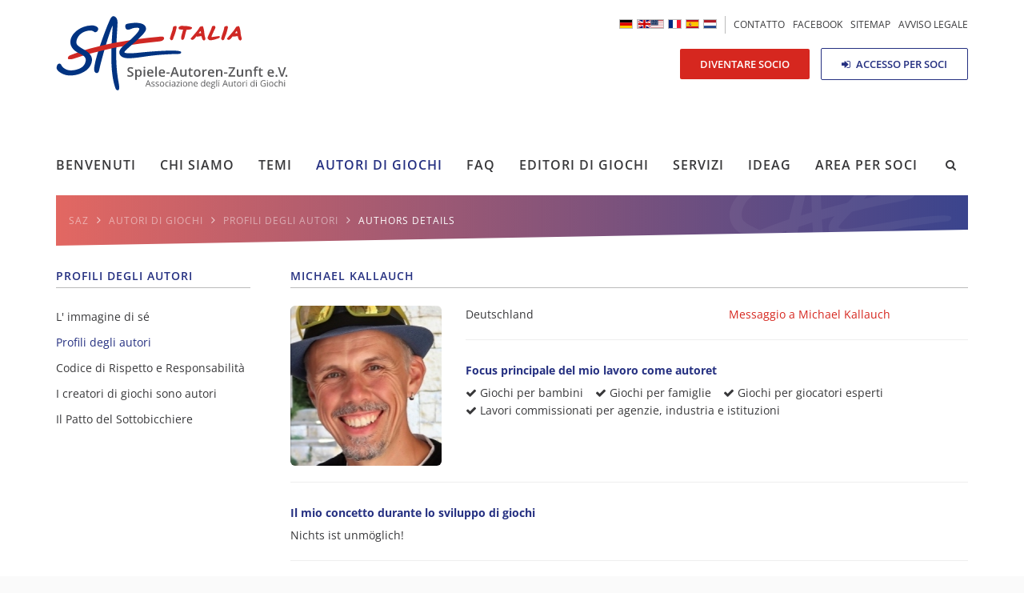

--- FILE ---
content_type: text/html; charset=UTF-8
request_url: https://www.saz-italia.it/authors-details-677.html?member=10129
body_size: 5604
content:
<!DOCTYPE html>
<html lang="it">
<head>
<meta charset="UTF-8">
<title>Authors Details - SAZ</title>
<base href="https://www.saz-italia.it/">
<meta name="robots" content="index,follow">
<meta name="description" content="">
<link rel="icon" type="image/png" href="/files/saz/img/favicon.png" />
<meta name="viewport" content="width=device-width,initial-scale=1.0">
<link rel="stylesheet" href="https://cdnjs.cloudflare.com/ajax/libs/jQuery.mmenu/5.7.8/css/jquery.mmenu.all.css" />
<link rel="stylesheet" href="assets/css/layout.min.css,responsive.min.css,reset.min.css,colorbox.min.css...-46c24ef6.css"><script src="assets/js/jquery.min.js,mootools.min.js-1213e07c.js"></script><link rel="alternate" hreflang="de" href="https://www.spieleautorenzunft.de/autoren-detail.html">
<link rel="alternate" hreflang="x-default" href="https://www.spieleautorenzunft.de/autoren-detail.html">
<link rel="alternate" hreflang="en" href="https://www.spieleautorenzunft.de/authors-details.html">
<link rel="alternate" hreflang="it" href="https://www.saz-italia.it/authors-details-677.html">
<link rel="stylesheet" href="https://cdnjs.cloudflare.com/ajax/libs/Swiper/3.4.2/css/swiper.min.css">
<link rel="stylesheet" href="https://cdnjs.cloudflare.com/ajax/libs/animate.css/3.5.2/animate.min.css" />
<link rel="stylesheet" href="https://cdnjs.cloudflare.com/ajax/libs/jQuery.mmenu/5.7.8/extensions/positioning/jquery.mmenu.positioning.css" />
<link rel="stylesheet" type="text/css" href="https://cdn.datatables.net/v/bs/jq-2.2.4/dt-1.10.13/datatables.min.css"/>
<link rel="stylesheet" href="https://cdnjs.cloudflare.com/ajax/libs/select2/4.0.5/css/select2.min.css" />
<link rel="stylesheet" type="text/css" href="https://cdn.jsdelivr.net/npm/pretty-checkbox@3.0/dist/pretty-checkbox.min.css" />
<style>.mm-menu.mm-offcanvas{display:none}</style>
<!--[if lt IE 9]><script src="assets/html5shiv/js/html5shiv-printshiv.min.js"></script><![endif]-->
</head>
<body id="top" class="mac chrome blink ch131" itemscope itemtype="http://schema.org/WebPage">
<div id="wrapper">
<div class="container">
<header id="header" class="col-lg-12 col-md-12 co-sm-12 col-xs-12" itemscope itemtype="http://schema.org/WPHeader">
<div class="inside row">
<a href="benvenuti.html" class="logo"></a>
<div class="button-wrap hidden-sm hidden-xs">
<a href="diventare-socio.html" class="button medium red pulse">Diventare Socio</a>
<a href="accesso-login.html" class="button medium gray"><i class="fa fa-sign-in" aria-hidden="true"></i> Accesso per soci</a>
</div>
<div id="nav-meta" class="hidden-sm hidden-xs">
<!-- indexer::stop -->
<nav class="mod_customnav hidden-sm hidden-xs block" id="nav-meta">
<a href="authors-details-677.html?member=10129#skipNavigation72" class="invisible">Salta la navigazione</a>
<!-- indexer::stop -->
<nav class="mod_changelanguage block" itemscope="" itemtype="http://schema.org/SiteNavigationElement">
<ul>
<li class="lang-de"><a href="https://www.spieleautorenzunft.de/autoren-detail.html" title="Autoren Detail" class="lang-de" itemprop="url"></a></li>
<li class="lang-en"><a href="https://www.spieleautorenzunft.de/authors-details.html" title="Authors Details" class="lang-en" itemprop="url"></a></li>
<li class="lang-fr nofallback"><a href="https://www.spieleautorenzunft.de/bienvenue.html" title="SAZ" class="lang-fr nofallback" itemprop="url"></a></li>
<li class="lang-es nofallback"><a href="https://www.spieleautorenzunft.de/bienvenidos.html" title="SAZ" class="lang-es nofallback" itemprop="url"></a></li>
<li class="lang-nl nofallback"><a href="https://www.spieleautorenzunft.de/welkom.html" title="SAZ" class="lang-nl nofallback" itemprop="url"></a></li>
</ul>
</nav>
<!-- indexer::continue -->
<ul class="level_1">
<li class="first"><a href="contatto.html" title="Contatto" class="first" itemprop="url"><span itemprop="name">Contatto</span></a></li>
<li><a href="https://www.facebook.com/Spieleautorenzunft-SAZ-531019663604492/" title="Facebook" target="_blank" itemprop="url"><span itemprop="name">Facebook</span></a></li>
<li><a href="sitemap.html" title="Sitemap" itemprop="url"><span itemprop="name">Sitemap</span></a></li>
<li class="last"><a href="avviso-legale.html" title="Legal notice" class="last" itemprop="url"><span itemprop="name">Avviso legale</span></a></li>
</ul>
<span id="skipNavigation72" class="invisible"></span>
</nav>
<!-- indexer::continue -->
</div>
<!-- indexer::stop -->
<nav class="mod_navigation hidden-sm hidden-xs block" id="nav-main" itemscope itemtype="http://schema.org/SiteNavigationElement">
<a href="authors-details-677.html?member=10129#skipNavigation2" class="invisible">Salta la navigazione</a>
<ul class="level_1">
<li class="first"><a href="benvenuti.html" title="Benvenuti" class="first" itemprop="url"><span itemprop="name">Benvenuti</span></a></li>
<li class="submenu"><a href="chi-siamo.html" title="Chi siamo" class="submenu" aria-haspopup="true" itemprop="url"><span itemprop="name">Chi siamo</span></a>
<ul class="level_2">
<li class="first"><a href="chi-siamo.html" title="Chi siamo" class="first" itemprop="url"><span itemprop="name">Chi siamo</span></a></li>
<li><a href="i-nostri-scopi.html" title="I nostri scopi" itemprop="url"><span itemprop="name">I nostri scopi</span></a></li>
<li><a href="organizzazione.html" title="Organizzazione" itemprop="url"><span itemprop="name">Organizzazione</span></a></li>
<li><a href="successi-e-sviluppo.html" title="Successi e sviluppo" itemprop="url"><span itemprop="name">Successi e sviluppo</span></a></li>
<li><a href="diventare-socio.html" title="Diventare socio!" itemprop="url"><span itemprop="name">Diventare socio!</span></a></li>
<li class="last"><a href="vantaggi-per-i-soci.html" title="Vantaggi per i soci" class="last" itemprop="url"><span itemprop="name">Vantaggi per i soci</span></a></li>
</ul>
</li>
<li><a href="panoramica-sui-temi.html" title="Tematiche" itemprop="url"><span itemprop="name">Temi</span></a></li>
<li class="submenu trail"><a href="l-immagine-di-s%C3%A9.html" title="Autori di giochi" class="submenu trail" aria-haspopup="true" itemprop="url"><span itemprop="name">Autori di giochi</span></a>
<ul class="level_2">
<li class="first"><a href="l-immagine-di-s%C3%A9.html" title="L&apos; immagine di sé" class="first" itemprop="url"><span itemprop="name">L' immagine di sé</span></a></li>
<li class="trail publisher-page"><a href="authors-profiles-676.html" title="Profili degli autori" class="trail publisher-page" itemprop="url"><span itemprop="name">Profili degli autori</span></a></li>
<li><a href="codice-di-rispetto-e-responsabilit%C3%A0.html" title="Codice di Rispetto e Responsabilità" itemprop="url"><span itemprop="name">Codice di Rispetto e Responsabilità</span></a></li>
<li><a href="i-creatori-di-giochi-sono-autori.html" title="I creatori di giochi sono autori" itemprop="url"><span itemprop="name">I creatori di giochi sono autori</span></a></li>
<li class="last"><a href="autori-di-giochi/il-patto-del-sottobicchiere.html" title="Il Patto del Sottobicchiere" class="last" itemprop="url"><span itemprop="name">Il Patto del Sottobicchiere</span></a></li>
</ul>
</li>
<li class="submenu"><a href="domande-frequenti-degli-spiranti-autori-di-giochi-da-tavolo.html" title="Domande frequenti degli spiranti autori di giochi da tavola" class="submenu" aria-haspopup="true" itemprop="url"><span itemprop="name">FAQ</span></a>
<ul class="level_2">
<li class="first last"><a href="domande-frequenti-degli-spiranti-autori-di-giochi-da-tavolo.html" title="Domande frequenti degli spiranti autori di giochi da tavola" class="first last" itemprop="url"><span itemprop="name">Domande frequenti degli spiranti autori di giochi da tavola</span></a></li>
</ul>
</li>
<li><a href="https://www.spieleautorenzunft.de/game-publisher.html" title="Editori di Giochi" itemprop="url"><span itemprop="name">Editori di Giochi</span></a></li>
<li class="submenu"><a href="contatto.html" title="Servizi" class="submenu" aria-haspopup="true" itemprop="url"><span itemprop="name">Servizi</span></a>
<ul class="level_2">
<li class="first"><a href="contatto.html" title="Contatto" class="first" itemprop="url"><span itemprop="name">Contatto</span></a></li>
<li><a href="attualit%C3%A0.html" title="Attualità" itemprop="url"><span itemprop="name">Attualità</span></a></li>
<li><a href="eventi.html" title="Eventi" itemprop="url"><span itemprop="name">Eventi</span></a></li>
<li><a href="contratto-di-licenza-campione.html" title="Esempio di contratto di licenza" itemprop="url"><span itemprop="name">Contratto di Licenza Campione</span></a></li>
<li><a href="incontri-degli-autori-locali.html" title="Incontri degli autori locali" itemprop="url"><span itemprop="name">Incontri degli autori locali</span></a></li>
<li><a href="incontri-ideag.html" title="Incontri IDEAG" itemprop="url"><span itemprop="name">Incontri IDEAG</span></a></li>
<li class="last"><a href="links-it.html" title="Links" class="last" itemprop="url"><span itemprop="name">Links</span></a></li>
</ul>
</li>
<li><a href="https://www.idea-g.it/" title="IDEAG" target="_blank" itemprop="url"><span itemprop="name">IDEAG</span></a></li>
<li class="submenu last"><a href="accesso-login.html" title="Area per soci" class="submenu last" aria-haspopup="true" itemprop="url"><span itemprop="name">Area per soci</span></a>
<ul class="level_2">
<li class="first"><a href="accesso-login.html" title="Accesso (Login)" class="first" itemprop="url"><span itemprop="name">Accesso (Login)</span></a></li>
<li class="last"><a href="best-practices-989.html" title="FAQ" class="last" itemprop="url"><span itemprop="name">Best practices</span></a></li>
</ul>
</li>
</ul>
<a id="skipNavigation2" class="invisible">&nbsp;</a>
<!-- indexer::stop -->
<div class="ce_form block">
<form method="post" enctype="application/x-www-form-urlencoded" id="searchform">
<div class="formbody">
<input type="hidden" name="FORM_SUBMIT" value="auto_tl_search">
<input type="hidden" name="REQUEST_TOKEN" value="">
<div class="widget widget-text">
<input type="text" name="keywords" id="ctrl_2" class="text" value="" placeholder="Ricerca in questo sito">
</div>
</div>
</form>
</div>
<!-- indexer::continue -->
</nav>
<!-- indexer::continue -->
<a href="#my-menu" class="hamburger-trigger hidden-lg hidden-md"><i class="fa fa-bars" aria-hidden="true"></i>
</a>
<!-- indexer::stop -->
<div class="mod_breadcrumb hidden-xs block" id="breadcrumb">
<ul itemscope itemtype="http://schema.org/BreadcrumbList">
<li class="base" itemscope="" itemtype="http://schema.org/ListItem" itemprop="itemListElement"><a href="https://www.saz-italia.it" title="SAZ" itemprop="url"><span itemprop="name">SAZ</span></a><i class="fa fa-angle-right" aria-hidden="true"></i></li>
<li class="first" itemscope itemtype="http://schema.org/ListItem" itemprop="itemListElement"><a href="benvenuti.html" title="SAZ" itemprop="url"><span itemprop="name">SAZ IT</span></a><i class="fa fa-angle-right" aria-hidden="true"></i></li>
<li itemscope itemtype="http://schema.org/ListItem" itemprop="itemListElement"><a href="l-immagine-di-s%C3%A9.html" title="Autori di giochi" itemprop="url"><span itemprop="name">Autori di giochi</span></a><i class="fa fa-angle-right" aria-hidden="true"></i></li>
<li itemscope itemtype="http://schema.org/ListItem" itemprop="itemListElement"><a href="authors-profiles-676.html" title="Profili degli autori" itemprop="url"><span itemprop="name">Profili degli autori</span></a><i class="fa fa-angle-right" aria-hidden="true"></i></li>
<li class="active last" itemscope itemtype="http://schema.org/ListItem" itemprop="itemListElement"><span itemprop="name">Authors Details</span><i class="fa fa-angle-right" aria-hidden="true"></i></li>
</ul>
</div>
<!-- indexer::continue -->
</div>
</header>
<div id="container">
<div class="row">
<aside id="sidebar" class="col-lg-3 col-md-3 col-sm-4 hidden-xs">
<div class="inside">
<!-- indexer::stop -->
<nav class="mod_navigation block">
<h2>Profili degli autori</h2>
<a href="authors-details-677.html?member=10129#skipNavigation21" class="invisible">Salta la navigazione</a>
<ul class="level_1">
<li class="first"><a href="l-immagine-di-s%C3%A9.html" title="L&apos; immagine di sé" class="first" itemprop="url"><span itemprop="name">L' immagine di sé</span></a></li>
<li class="trail publisher-page"><a href="authors-profiles-676.html" title="Profili degli autori" class="trail publisher-page" itemprop="url"><span itemprop="name">Profili degli autori</span></a></li>
<li><a href="codice-di-rispetto-e-responsabilit%C3%A0.html" title="Codice di Rispetto e Responsabilità" itemprop="url"><span itemprop="name">Codice di Rispetto e Responsabilità</span></a></li>
<li><a href="i-creatori-di-giochi-sono-autori.html" title="I creatori di giochi sono autori" itemprop="url"><span itemprop="name">I creatori di giochi sono autori</span></a></li>
<li class="last"><a href="autori-di-giochi/il-patto-del-sottobicchiere.html" title="Il Patto del Sottobicchiere" class="last" itemprop="url"><span itemprop="name">Il Patto del Sottobicchiere</span></a></li>
</ul>
<span id="skipNavigation21" class="invisible"></span>
</nav>
<!-- indexer::continue -->
</div>
</aside>
<main id="content" class="col-lg-9  col-md-9 col-sm-8 col-xs-12" itemscope itemtype="http://schema.org/WebPageElement" itemprop="mainContentOfPage">
<div class="inside">
<div class="mod_article block" id="article-663">
<div class="mod_memberDetails block">
<div class="row" style="padding-top: 20px;">
<!-- Member Details -->
<div class="col-lg-12 col-md-12 col-sm-12 col-xs-12">
<div class="row">
<div class="col-lg-12 col-md-12 col-sm-12 col-xs-12">
<div class="row">
<div class="col-lg-12 col-md-12 col-sm-12 col-xs-12">
<h2 style="margin: 0 0 0 0;">Michael Kallauch</h2>
<br/>
</div>
</div>
<div class="row">
<div class="col-lg-3 col-md-4 col-sm-6 col-xs-8">
<div class="member-image img-rounded"
style='background-image: url(assets/images/8/10129-6a8342d4afdc9e4d501dad68d14c5bcf-5ad74004.jpg); margin-right: 20px; float: left; width: 100%;'></div>
</div>
<div class="col-lg-9 col-md-8 col-sm-12 col-xs-12">
<div class="row">
<div class="col-lg-6 col-md-6 col-sm-12 col-xs-12">
<!-- Show adressdata only to SAZ members or if user wants data to be shown -->
Deutschland                  </div>
<div class="col-lg-6 col-md-6 col-sm-12 col-xs-12">
<!-- Show Birthday only to SAZ members -->
<!-- HIDE BIRTHDAY as requested by HP STOLL ON 12.01.21 -->
<!--
-->
<!-- Show adressdata only to SAZ members or if user wants data to be shown -->
<a href="#"
id="toform">Messaggio a Michael Kallauch</a>
</div>
</div>
<hr>
<div class="row">
<div class="col-lg-12">
<h4>Focus principale del mio lavoro come autoret</h4>
<ul class="focusOfMyAuthoringActivity">
<li><i class="fa fa-check"
aria-hidden="true"></i> Giochi per bambini</li>
<li><i class="fa fa-check"
aria-hidden="true"></i> Giochi per famiglie</li>
<li><i class="fa fa-check"
aria-hidden="true"></i> Giochi per giocatori esperti</li>
<li><i class="fa fa-check"
aria-hidden="true"></i> Lavori commissionati per agenzie, industria e istituzioni</li>
</ul>
</div>
</div>
</div>
</div>
</div>
</div>
</div>
</div>
<!-- Google Map  -->
<!--
<hr>
<div class="map-wrap">
<a href="#" class="closer"><i class="fa fa-compress" aria-hidden="true"></i></a>
<a href="#" class="opener"><i class="fa fa-expand" aria-hidden="true"></i></a>
<div id="map" style="width: 100%;"></div>
</div>
-->
<hr>
<h4 style="margin-top: 30px;">Il mio concetto durante lo sviluppo di giochi</h4>
<p>Nichts ist unmöglich!&nbsp;</p>      <hr>
<div class="row">
<div class="col-lg-6">
<h4>Giochi agli editori</h4>
<p>2018 Flick Fleck, Zoch</p>
<p>2018 Fehler Fehler Erbsenzähler, Kallmeyer Lernspiele</p>
<p>2018 Yummy Monsters, Desyllas</p>
<p>2019 Die Schule der magischen Tiere - Nicht zu fassen!, Kosmos</p>
<p>2020 Foto Fish, Logis &nbsp; (Nominiert für das Kinderspiel des Jahres 2020)</p>
<p>2020 Heute gehen wir einkaufen - Ravensburger</p>
<p>2020 Yummy Monsters - Huch</p>
<p>2021 Kraqua - Moses</p>
<p>2021 Bubble Trouble, Pegasus</p>
<p>2022 Zahlenhexe - Ravensburger</p>
<p>2022 Tief im Wörtermeer - Ravensburger</p>
<p>2023 Sakura Heroes - Ravensburger</p>
<p>2023 Snack Happens - Pegasus</p>
<p>2024 Homefarming - Kosmos</p>
<p>2024 Schule der magischen Tiere - Zutritt verboten, Kosmos</p>
<p>2025 Schatzkarte Ahoi - Haba</p>
<p>2025 Team Smart ermittelt - Ravensburger</p>              </div>
<div class="col-lg-6">
</div>
</div>
<hr>
<div class="row">
<div class="col-lg-4 social-links">
<ul>
</ul>
</div>
<div class="col-lg-8 profile-links">
<ul>
</ul>
</div>
</div>
<!--
<script>function initMap(){var infowindow=new google.maps.InfoWindow();var geocoder=new google.maps.Geocoder();var bounds=new google.maps.LatLngBounds();var marker;var map=new google.maps.Map(document.getElementById('map'),{zoom:9,center:new google.maps.LatLng(53.381021,-2.608138),mapTypeControl:!1,disableDefaultUI:!0,scrollWheel:!1,zoomControl:!1});var contentString='<div id="content" style="text-align: center;">'+'<div class="member-image" style="background: url([{]avatar_url::member::10129::400x400[}]) no-repeat center; background-size: contain; width: 60px; height: 60px; border-radius: 50%; margin: 10px auto;"></div>'+'<h3 id="firstHeading" class="firstHeading">Michael Kallauch</h3>'+'</div>';var icon={url:"/files/saz/img/map-marker.svg",scaledSize:new google.maps.Size(40,40),origin:new google.maps.Point(-5,0),anchor:new google.maps.Point(20,20)};var countryLong;countryLong="Deutschland";codeAddress('56076 Koblenz '+countryLong);function codeAddress(location){geocoder.geocode({'address':location},function(results,status){if(status==google.maps.GeocoderStatus.OK){map.setCenter(results[0].geometry.location);currCenter=map.getCenter();var marker=new google.maps.Marker({map:map,title:'Michael Kallauch',position:results[0].geometry.location,animation:google.maps.Animation.DROP,icon:icon});google.maps.event.addListener(marker,'click',(function(marker,location){return function(){infowindow.setContent(contentString);infowindow.open(map,marker)}})(marker,location))}else{console.log("Geocode was not successful for the following reason: "+status);$('.map-wrap').hide()}})}
var currCenter=map.getCenter();google.maps.event.addDomListener(window,'resize',function(){map.setCenter(currCenter)})}
jQuery('.mod_memberDetails .map-wrap .opener, .mod_memberDetails .map-wrap ').on('click',function(){jQuery('.mod_memberDetails .map-wrap').addClass('active');return!1});jQuery('.mod_memberDetails .map-wrap .closer').on('click',function(){jQuery('.mod_memberDetails .map-wrap').removeClass('active');return!1})</script>
<script async defer
            src="https://maps.googleapis.com/maps/api/js?key=AIzaSyDCM5AVZ0uSZVuM9_9NPkH-v7XIalkBTWk&callback=initMap"></script>
-->
</div>
</div>
</div>
</main>
</div>
</div>
</div>
<footer id="footer" itemscope itemtype="http://schema.org/WPFooter">
<div class="inside">
<div class="slogan">
<div class="background wow fadeIn">
<a href="#top" id="backtotop" class="hidden-xs"><i class="fa fa-arrow-up" aria-hidden="true"></i></a></div>
<div class="slogan-text">
Autori di giochi – i progettisti, gli inventori, gli sviluppatori, i compositori, i volti creativi dietro i giochi
</div>
</div>
<!-- indexer::stop -->
<nav class="mod_navigation block" id="my-menu">
<a href="authors-details-677.html?member=10129#skipNavigation31" class="invisible">Salta la navigazione</a>
<ul>
<li><a href="benvenuti.html">Benvenuti</a></li>
<li><a href="chi-siamo.html">Chi siamo</a><ul>
<li><a href="chi-siamo.html">Chi siamo</a></li>
<li><a href="i-nostri-scopi.html">I nostri scopi</a></li>
<li><a href="organizzazione.html">Organizzazione</a></li>
<li><a href="successi-e-sviluppo.html">Successi e sviluppo</a></li>
<li><a href="diventare-socio.html">Diventare socio!</a></li>
<li><a href="vantaggi-per-i-soci.html">Vantaggi per i soci</a></li>
</ul>
</li>
<li><a href="panoramica-sui-temi.html">Temi</a></li>
<li><a href="l-immagine-di-s%C3%A9.html">Autori di giochi</a><ul>
<li><a href="l-immagine-di-s%C3%A9.html">L' immagine di sé</a></li>
<li><a href="authors-profiles-676.html">Profili degli autori</a></li>
<li><a href="codice-di-rispetto-e-responsabilit%C3%A0.html">Codice di Rispetto e Responsabilità</a></li>
<li><a href="i-creatori-di-giochi-sono-autori.html">I creatori di giochi sono autori</a></li>
<li><a href="autori-di-giochi/il-patto-del-sottobicchiere.html">Il Patto del Sottobicchiere</a></li>
</ul>
</li>
<li><a href="domande-frequenti-degli-spiranti-autori-di-giochi-da-tavolo.html">FAQ</a><ul>
<li><a href="domande-frequenti-degli-spiranti-autori-di-giochi-da-tavolo.html">Domande frequenti degli spiranti autori di giochi da tavola</a></li>
</ul>
</li>
<li><a href="https://www.spieleautorenzunft.de/game-publisher.html">Editori di Giochi</a></li>
<li><a href="contatto.html">Servizi</a><ul>
<li><a href="contatto.html">Contatto</a><ul>
<li><a href="team-di-amministrazione.html">Team di amministrazione</a></li>
<li><a href="comitato-direttivo.html">Comitato Direttivo</a></li>
<li><a href="comitato-consultivo.html">Comitato Consultivo</a></li>
<li><a href="rappresentante-in-italia.html">Rappresentante in Italia</a></li>
</ul>
</li>
<li><a href="attualit%C3%A0.html">Attualità</a></li>
<li><a href="eventi.html">Eventi</a></li>
<li><a href="contratto-di-licenza-campione.html">Contratto di Licenza Campione</a></li>
<li><a href="incontri-degli-autori-locali.html">Incontri degli autori locali</a></li>
<li><a href="incontri-ideag.html">Incontri IDEAG</a></li>
<li><a href="links-it.html">Links</a></li>
</ul>
</li>
<li><a href="https://www.idea-g.it/">IDEAG</a></li>
<li><a href="accesso-login.html">Area per soci</a><ul>
<li><a href="accesso-login.html">Accesso (Login)</a></li>
<li><a href="best-practices-989.html">Best practices</a></li>
</ul>
</li>
</ul>
<span id="skipNavigation31" class="invisible"></span>
</nav>
<!-- indexer::continue -->
</div>
</footer>
</div>
<div class="copyright">©2026 Spiele-Autoren-Zunft e.V. (SAZ) -  |  <a class="craffft" href="http://craffft.de" target="_blank">Craffft</a> </div>
<script src="assets/colorbox/js/colorbox.min.js?v=1.6.4.2"></script>
<script>jQuery(function($){$('a[data-lightbox]').map(function(){$(this).colorbox({loop:!1,rel:$(this).attr('data-lightbox'),maxWidth:'95%',maxHeight:'95%'})})})</script>
<script>(function(){var p=document.querySelector('p.error')||document.querySelector('p.confirm');if(p){p.scrollIntoView()}})()</script>
<script src="https://use.fontawesome.com/046fde0d6b.js"></script>
<script src="https://cdnjs.cloudflare.com/ajax/libs/Swiper/3.4.2/js/swiper.jquery.min.js"></script>
<script src="https://cdnjs.cloudflare.com/ajax/libs/wow/1.1.2/wow.min.js"></script>
<script src="https://cloud.tinymce.com/stable/tinymce.min.js?apiKey=u4z6weefe25pc87eejv00z6rhtyn5nlqi2vm03jht4jc1ngr"></script>
<script src="https://cdnjs.cloudflare.com/ajax/libs/jQuery.mmenu/5.7.8/js/jquery.mmenu.all.min.js"></script>
<script src="https://cdnjs.cloudflare.com/ajax/libs/select2/4.0.5/js/select2.min.js"></script>
<script src="/files/saz/script/functions.js"></script>
<script>setTimeout(function(){$('html, body').animate({scrollTop:$(".error").offset().top},1000);console.log("j")},800)</script>
</body>
</html>

--- FILE ---
content_type: image/svg+xml
request_url: https://www.saz-italia.it/files/saz/img/saz-white.svg
body_size: 2333
content:
<svg xmlns="http://www.w3.org/2000/svg" width="89.56mm" height="53.23mm" viewBox="0 0 253.88 150.9"><title>saz-white</title><path d="M131.65,132.69c-.21-1.14-.4-2.16-.54-3-5.51-32.32-3.05-72.74-1.58-96.89.52-8.53.89-14.69.77-18-.23-6.18-2.23-9.76-6.5-11.6a4.9,4.9,0,0,0-1.94-.42c-3.24,0-5.31,3.6-6.76,6.73C104.3,33,82.74,93.28,82.74,111a10.31,10.31,0,0,0,1.15,5,4.61,4.61,0,0,0,4.06,2.59,5.49,5.49,0,0,0,2-.4c2.12-.82,3.07-5,4.09-10.43.18-.93.32-1.72.45-2.23,10.21-41,21.6-75.52,25.79-83.58.05,3.27-.35,9.76-.78,16.54-1.67,26.75-4.79,76.56,5.6,108.19.05.16.11.35.18.56.69,2.28,2,6.51,5.19,6.51a3.74,3.74,0,0,0,1.53-.34C134.73,152.15,134.06,145.73,131.65,132.69Z" transform="translate(-6.24 -2.82)" style="fill:#fff"/><path d="M224.11,45.18C222,43.67,217,44.5,214,44.77,98.93,55.33,47.53,77.53,41,79.72c-7.55,2.51-9.7,3.49-10.88,5.68-3.23,6,2.56,5.85,10.09,4.13,11.6-2.66,71.1-25.61,171.73-34.84,0,0,8-.56,10.54-2.38C226,49.75,226,46.59,224.11,45.18Z" transform="translate(-6.24 -2.82)" style="fill:#fff"/><path d="M241,72.93c-23.08,0-58.06,3.33-68.23,4.35l-.2,0c-2.66.27-10.75,1.08-17.65,1.08-9.18,0-10.61-1.46-10.64-2.34,0-.54.77-1.94,4.6-5.52,3.45-3.22,7.32-6.59,11.42-10.15,10.44-9.09,21.24-18.49,26.29-26.52,2-3.12,2.33-5.87,1.2-8.93-1.46-4-6.23-8.71-20.62-8.71a72,72,0,0,0-10.79.86l-1.48.21c-3.47.49-7.06,1-8.15,3-1.49,2.76-.19,7.31,1.39,8.66a5.42,5.42,0,0,0,3.63,1.23c2.45,0,5.13-1.17,6.9-1.95l.66-.28a32.62,32.62,0,0,1,10.94-1.92c2.89,0,4.63,1.2,4.64,2.08.1,7.66-23.09,27.13-33,35.44-2.87,2.41-6.44,6.82-7.44,10-1.66,5.33,1.71,10.29,5.88,12.44,3.19,1.64,7.6,2.43,13.48,2.43a144.09,144.09,0,0,0,15.92-1.21h.13c5.9-.67,12.24-1.58,18.37-2.45,4-.57,7.75-1.11,11.15-1.54,12.93-1.66,27.12-2.45,40.84-3.22l5.93-.33c1.13-.06,4.91-.13,8.25-.14,2.46,0,5.72-.38,5.72-3.37C260.12,74.8,258.14,72.93,241,72.93Z" transform="translate(-6.24 -2.82)" style="fill:#fff"/><path d="M16,102.94c2.85,5.74,10.18,9.84,17.63,10.25,9,.5,25.56-3,30.11-13.6,3.45-8.07,2.88-14.62-9-19.85C35.28,71.17,34,60.24,34.22,54.57c.55-16.41,20.29-32.4,43.18-33,8.56-.23,14.47,3.78,13.54,8.2-.8,3.79-5,7.5-8.52,4.75-3-2.31-6.47-3.09-12.63-2C48.49,36.3,43.4,55.78,48.13,61.24c3.48,4,9.49,7.06,15.9,10.81,13.31,7.79,15.6,16,13.65,24.71-1.7,7.57-7.35,14-11.85,17.09a55.49,55.49,0,0,1-36.05,9.63,35.13,35.13,0,0,1-20.38-9.22C6,110.94,5.61,107.92,7,104a6.39,6.39,0,0,1,3.73-4.27C13.88,98.4,15.34,101.64,16,102.94Z" transform="translate(-6.24 -2.82)" style="fill:#fff"/></svg>

--- FILE ---
content_type: image/svg+xml
request_url: https://www.saz-italia.it/files/saz/img/saz-logo-italia.svg
body_size: 26638
content:
<?xml version="1.0" encoding="utf-8"?>
<!-- Generator: Adobe Illustrator 22.0.1, SVG Export Plug-In . SVG Version: 6.00 Build 0)  -->
<!DOCTYPE svg PUBLIC "-//W3C//DTD SVG 1.1//EN" "http://www.w3.org/Graphics/SVG/1.1/DTD/svg11.dtd">
<svg version="1.1" id="Ebene_1" xmlns="http://www.w3.org/2000/svg" xmlns:xlink="http://www.w3.org/1999/xlink" x="0px" y="0px"
	 width="470.6px" height="151.7px" viewBox="0 0 470.6 151.7" style="enable-background:new 0 0 470.6 151.7;" xml:space="preserve"
	>
<style type="text/css">
	.st0{fill:#003381;}
	.st1{fill:#CF2824;}
	.st2{fill:#58585A;}
</style>
<path class="st0" d="M125.5,130.2c-0.2-1.1-0.4-2.2-0.5-3c-5.5-32.3-3.1-72.7-1.6-96.9c0.5-8.5,0.9-14.7,0.8-18
	c-0.2-6.2-2.2-9.8-6.5-11.6c-0.7-0.3-1.3-0.4-1.9-0.4c-3.2,0-5.3,3.6-6.8,6.7C98.2,30.5,76.6,90.8,76.6,108.6c0,1.9,0.4,3.6,1.1,5
	c0.9,1.7,2.4,2.6,4.1,2.6c0.6,0,1.3-0.1,2-0.4c2.1-0.8,3.1-5,4.1-10.4c0.2-0.9,0.3-1.7,0.5-2.2c10.2-41,21.6-75.5,25.8-83.6
	c0.1,3.3-0.4,9.8-0.8,16.5c-1.7,26.8-4.8,76.6,5.6,108.2c0.1,0.2,0.1,0.3,0.2,0.6c0.7,2.3,2,6.5,5.2,6.5c0.5,0,1-0.1,1.5-0.3
	C128.6,149.7,128,143.3,125.5,130.2z"/>
<path class="st1" d="M218,42.7c-2.1-1.5-7.1-0.7-10.1-0.4C92.8,52.9,41.4,75.1,34.8,77.3c-7.5,2.5-9.7,3.5-10.9,5.7
	c-3.2,6,2.6,5.9,10.1,4.1c11.6-2.7,71.1-25.6,171.7-34.8c0,0,8-0.6,10.5-2.4C219.9,47.3,219.9,44.1,218,42.7z"/>
<path class="st0" d="M234.9,70.5c-23.1,0-58.1,3.3-68.2,4.4l-0.2,0c-2.7,0.3-10.8,1.1-17.7,1.1c-9.2,0-10.6-1.5-10.6-2.3
	c0-0.5,0.8-1.9,4.6-5.5c3.4-3.2,7.3-6.6,11.4-10.2c10.4-9.1,21.2-18.5,26.3-26.5c2-3.1,2.3-5.9,1.2-8.9c-1.5-4-6.2-8.7-20.6-8.7
	c-3.4,0-7.2,0.3-10.8,0.9c-0.5,0.1-1,0.1-1.5,0.2c-3.5,0.5-7.1,1-8.2,3c-1.5,2.8-0.2,7.3,1.4,8.7c1,0.8,2.2,1.2,3.6,1.2
	c2.4,0,5.1-1.2,6.9-1.9c0.2-0.1,0.5-0.2,0.7-0.3c2.6-1.1,7.3-1.9,10.9-1.9c2.9,0,4.6,1.2,4.6,2.1c0.1,7.7-23.1,27.1-33,35.4
	c-2.9,2.4-6.4,6.8-7.4,10c-1.7,5.3,1.7,10.3,5.9,12.4c3.2,1.6,7.6,2.4,13.5,2.4c5.3,0,10.9-0.6,15.9-1.2l0.1,0
	c5.9-0.7,12.2-1.6,18.4-2.5c4-0.6,7.8-1.1,11.2-1.5c12.9-1.7,27.1-2.5,40.8-3.2c2-0.1,4-0.2,5.9-0.3c1.1-0.1,4.9-0.1,8.3-0.1
	c2.5,0,5.7-0.4,5.7-3.4C254,72.4,252,70.5,234.9,70.5z"/>
<path class="st0" d="M9.9,100.5c2.8,5.7,10.2,9.8,17.6,10.3c9,0.5,25.6-3,30.1-13.6c3.5-8.1,2.9-14.6-9-19.8
	c-19.5-8.6-20.7-19.5-20.5-25.2c0.5-16.4,20.3-32.4,43.2-33c8.6-0.2,14.5,3.8,13.5,8.2c-0.8,3.8-5,7.5-8.5,4.7
	c-3-2.3-6.5-3.1-12.6-2C42.4,33.9,37.3,53.3,42,58.8c3.5,4,9.5,7.1,15.9,10.8c13.3,7.8,15.6,16,13.6,24.7c-1.7,7.6-7.4,14-11.9,17.1
	c-13.4,9.3-27.7,10.4-36.1,9.6c-9.5-0.9-16.9-5.8-20.4-9.2c-3.4-3.3-3.8-6.3-2.4-10.3c0.7-2.1,1.7-3.4,3.7-4.3
	C7.8,96,9.2,99.2,9.9,100.5z"/>
<path class="st2" d="M156.6,118.4c0,1.7-0.6,3.1-1.9,4c-1.2,1-3,1.5-5.1,1.5c-2.2,0-4-0.3-5.4-1v-3c0.9,0.4,1.8,0.7,2.8,1
	c1,0.2,1.9,0.4,2.8,0.4c1.3,0,2.2-0.2,2.8-0.7c0.6-0.5,0.9-1.1,0.9-1.9c0-0.7-0.3-1.3-0.8-1.8c-0.5-0.5-1.7-1.1-3.4-1.8
	c-1.8-0.7-3-1.5-3.7-2.4c-0.7-0.9-1.1-2-1.1-3.3c0-1.6,0.6-2.9,1.7-3.8c1.1-0.9,2.7-1.4,4.6-1.4c1.9,0,3.7,0.4,5.5,1.2l-1,2.6
	c-1.7-0.7-3.2-1.1-4.6-1.1c-1,0-1.8,0.2-2.3,0.7c-0.5,0.4-0.8,1-0.8,1.8c0,0.5,0.1,0.9,0.3,1.3c0.2,0.4,0.6,0.7,1,1
	c0.5,0.3,1.4,0.7,2.6,1.3c1.4,0.6,2.5,1.1,3.1,1.7c0.7,0.5,1.1,1.1,1.5,1.7C156.4,116.7,156.6,117.5,156.6,118.4z"/>
<path class="st2" d="M167.7,123.9c-1.8,0-3.3-0.7-4.3-2h-0.2c0.1,1.2,0.2,2,0.2,2.2v6h-3.1V109h2.5c0.1,0.3,0.2,0.9,0.4,2h0.2
	c1-1.5,2.4-2.2,4.4-2.2c1.8,0,3.2,0.7,4.3,2c1,1.3,1.5,3.2,1.5,5.6c0,2.4-0.5,4.3-1.6,5.6C171,123.2,169.5,123.9,167.7,123.9z
	 M167,111.3c-1.2,0-2.1,0.4-2.7,1.1c-0.6,0.7-0.9,1.9-0.9,3.5v0.5c0,1.8,0.3,3.1,0.8,3.9c0.6,0.8,1.5,1.2,2.8,1.2
	c1.1,0,1.9-0.4,2.5-1.3c0.6-0.9,0.9-2.1,0.9-3.8c0-1.6-0.3-2.9-0.9-3.7C168.9,111.7,168.1,111.3,167,111.3z"/>
<path class="st2" d="M177.3,105.1c0-0.6,0.2-1,0.5-1.3c0.3-0.3,0.7-0.4,1.3-0.4c0.5,0,1,0.2,1.3,0.4c0.3,0.3,0.5,0.7,0.5,1.3
	c0,0.5-0.2,0.9-0.5,1.2c-0.3,0.3-0.7,0.5-1.3,0.5c-0.6,0-1-0.2-1.3-0.5C177.4,106.1,177.3,105.7,177.3,105.1z M180.6,123.6h-3.1V109
	h3.1V123.6z"/>
<path class="st2" d="M191.7,123.9c-2.3,0-4.1-0.7-5.3-2c-1.3-1.3-1.9-3.2-1.9-5.5c0-2.4,0.6-4.3,1.8-5.6c1.2-1.4,2.8-2,4.9-2
	c1.9,0,3.5,0.6,4.6,1.8c1.1,1.2,1.7,2.8,1.7,4.8v1.7h-9.7c0,1.4,0.4,2.5,1.1,3.3c0.7,0.8,1.7,1.1,3.1,1.1c0.9,0,1.7-0.1,2.4-0.2
	c0.7-0.2,1.5-0.4,2.4-0.8v2.5c-0.8,0.4-1.5,0.6-2.3,0.8C193.6,123.8,192.7,123.9,191.7,123.9z M191.1,111.1c-1,0-1.8,0.3-2.4,0.9
	c-0.6,0.6-1,1.5-1.1,2.7h6.6c0-1.2-0.3-2.1-0.9-2.7C192.9,111.4,192.1,111.1,191.1,111.1z"/>
<path class="st2" d="M204.3,123.6h-3.1V103h3.1V123.6z"/>
<path class="st2" d="M215.4,123.9c-2.3,0-4.1-0.7-5.3-2c-1.3-1.3-1.9-3.2-1.9-5.5c0-2.4,0.6-4.3,1.8-5.6c1.2-1.4,2.8-2,4.9-2
	c1.9,0,3.5,0.6,4.6,1.8c1.1,1.2,1.7,2.8,1.7,4.8v1.7h-9.7c0,1.4,0.4,2.5,1.2,3.3c0.7,0.8,1.7,1.1,3.1,1.1c0.9,0,1.7-0.1,2.4-0.2
	c0.7-0.2,1.5-0.4,2.4-0.8v2.5c-0.8,0.4-1.5,0.6-2.3,0.8C217.3,123.8,216.4,123.9,215.4,123.9z M214.9,111.1c-1,0-1.8,0.3-2.4,0.9
	c-0.6,0.6-0.9,1.5-1.1,2.7h6.6c0-1.2-0.3-2.1-0.9-2.7C216.6,111.4,215.8,111.1,214.9,111.1z"/>
<path class="st2" d="M223.7,117.7V115h6.8v2.6H223.7z"/>
<path class="st2" d="M246.3,123.6l-1.9-5.4h-7.4l-1.9,5.4h-3.3l7.2-19.4h3.4l7.2,19.4H246.3z M243.5,115.5l-1.8-5.3
	c-0.1-0.4-0.3-0.9-0.5-1.7c-0.2-0.8-0.4-1.3-0.5-1.7c-0.2,1.1-0.6,2.3-1,3.6l-1.7,5H243.5z"/>
<path class="st2" d="M262.4,123.6l-0.4-1.9h-0.2c-0.4,0.7-1,1.2-1.8,1.6c-0.8,0.4-1.7,0.6-2.7,0.6c-1.8,0-3.1-0.4-4-1.3
	c-0.9-0.9-1.3-2.2-1.3-4V109h3.1v9c0,1.1,0.2,2,0.7,2.5c0.5,0.6,1.2,0.8,2.2,0.8c1.3,0,2.3-0.4,2.9-1.2c0.6-0.8,0.9-2.1,0.9-3.9V109
	h3.1v14.6H262.4z"/>
<path class="st2" d="M275.1,121.4c0.8,0,1.5-0.1,2.3-0.4v2.3c-0.3,0.2-0.8,0.3-1.3,0.4c-0.5,0.1-1.1,0.2-1.7,0.2
	c-2.9,0-4.4-1.6-4.4-4.7v-7.9h-2V110l2.1-1.1l1.1-3.1h1.9v3.2h4.2v2.4H273v7.8c0,0.7,0.2,1.3,0.6,1.7
	C274,121.2,274.4,121.4,275.1,121.4z"/>
<path class="st2" d="M293.5,116.3c0,2.4-0.6,4.3-1.8,5.6c-1.2,1.3-2.9,2-5.1,2c-1.4,0-2.6-0.3-3.6-0.9c-1-0.6-1.9-1.5-2.4-2.7
	c-0.6-1.2-0.8-2.5-0.8-4c0-2.4,0.6-4.2,1.8-5.6c1.2-1.3,2.9-2,5.1-2c2.1,0,3.8,0.7,5,2C292.9,112.1,293.5,114,293.5,116.3z
	 M282.9,116.3c0,3.4,1.2,5.1,3.7,5.1c2.5,0,3.7-1.7,3.7-5.1c0-3.3-1.2-5-3.7-5c-1.3,0-2.2,0.4-2.8,1.3
	C283.2,113.4,282.9,114.7,282.9,116.3z"/>
<path class="st2" d="M304.8,108.7c0.6,0,1.1,0,1.5,0.1l-0.3,2.9c-0.4-0.1-0.9-0.2-1.4-0.2c-1.2,0-2.2,0.4-3,1.2
	c-0.8,0.8-1.2,1.9-1.2,3.2v7.6h-3.1V109h2.4l0.4,2.6h0.2c0.5-0.9,1.1-1.6,1.9-2.1C303,109,303.9,108.7,304.8,108.7z"/>
<path class="st2" d="M315.7,123.9c-2.3,0-4-0.7-5.3-2c-1.3-1.3-1.9-3.2-1.9-5.5c0-2.4,0.6-4.3,1.8-5.6c1.2-1.4,2.8-2,4.9-2
	c1.9,0,3.5,0.6,4.6,1.8c1.1,1.2,1.7,2.8,1.7,4.8v1.7h-9.7c0,1.4,0.4,2.5,1.2,3.3c0.7,0.8,1.7,1.1,3.1,1.1c0.9,0,1.7-0.1,2.4-0.2
	c0.7-0.2,1.5-0.4,2.4-0.8v2.5c-0.8,0.4-1.5,0.6-2.3,0.8C317.6,123.8,316.7,123.9,315.7,123.9z M315.1,111.1c-1,0-1.8,0.3-2.4,0.9
	c-0.6,0.6-0.9,1.5-1.1,2.7h6.6c0-1.2-0.3-2.1-0.9-2.7C316.9,111.4,316.1,111.1,315.1,111.1z"/>
<path class="st2" d="M338.1,123.6H335v-9c0-1.1-0.2-2-0.7-2.5c-0.5-0.6-1.2-0.8-2.2-0.8c-1.3,0-2.3,0.4-2.9,1.2
	c-0.6,0.8-0.9,2.1-0.9,3.9v7.3h-3.1V109h2.4l0.4,1.9h0.2c0.4-0.7,1.1-1.2,1.9-1.6c0.8-0.4,1.7-0.6,2.7-0.6c3.5,0,5.3,1.8,5.3,5.4
	V123.6z"/>
<path class="st2" d="M341.4,117.7V115h6.8v2.6H341.4z"/>
<path class="st2" d="M364.2,123.6h-13.8v-2.2l9.7-14.4h-9.5v-2.7h13.3v2.2l-9.8,14.4h10V123.6z"/>
<path class="st2" d="M377.9,123.6l-0.4-1.9h-0.2c-0.4,0.7-1,1.2-1.8,1.6c-0.8,0.4-1.7,0.6-2.7,0.6c-1.8,0-3.1-0.4-4-1.3
	c-0.9-0.9-1.3-2.2-1.3-4V109h3.1v9c0,1.1,0.2,2,0.7,2.5s1.2,0.8,2.2,0.8c1.3,0,2.3-0.4,2.9-1.2c0.6-0.8,0.9-2.1,0.9-3.9V109h3.1
	v14.6H377.9z"/>
<path class="st2" d="M397.9,123.6h-3.1v-9c0-1.1-0.2-2-0.7-2.5c-0.5-0.6-1.2-0.8-2.2-0.8c-1.3,0-2.3,0.4-2.9,1.2
	c-0.6,0.8-0.9,2.1-0.9,3.9v7.3h-3.1V109h2.4l0.4,1.9h0.2c0.4-0.7,1.1-1.2,1.9-1.6c0.8-0.4,1.7-0.6,2.7-0.6c3.5,0,5.3,1.8,5.3,5.4
	V123.6z"/>
<path class="st2" d="M409.9,111.3h-3.6v12.3h-3.1v-12.3h-2.4v-1.5l2.4-1v-1c0-1.7,0.4-3,1.2-3.8c0.8-0.8,2-1.2,3.7-1.2
	c1.1,0,2.2,0.2,3.2,0.5l-0.8,2.4c-0.8-0.2-1.5-0.4-2.2-0.4c-0.7,0-1.2,0.2-1.5,0.7c-0.3,0.4-0.5,1.1-0.5,2v1h3.6V111.3z"/>
<path class="st2" d="M418.1,121.4c0.8,0,1.5-0.1,2.3-0.4v2.3c-0.3,0.2-0.8,0.3-1.3,0.4c-0.5,0.1-1.1,0.2-1.7,0.2
	c-2.9,0-4.4-1.6-4.4-4.7v-7.9h-2V110l2.1-1.1l1.1-3.1h1.9v3.2h4.2v2.4h-4.2v7.8c0,0.7,0.2,1.3,0.6,1.7
	C417,121.2,417.5,121.4,418.1,121.4z"/>
<path class="st2" d="M437.3,123.9c-2.3,0-4.1-0.7-5.3-2c-1.3-1.3-1.9-3.2-1.9-5.5c0-2.4,0.6-4.3,1.8-5.6c1.2-1.4,2.8-2,4.9-2
	c1.9,0,3.5,0.6,4.6,1.8c1.1,1.2,1.7,2.8,1.7,4.8v1.7h-9.7c0,1.4,0.4,2.5,1.2,3.3c0.7,0.8,1.7,1.1,3.1,1.1c0.9,0,1.7-0.1,2.4-0.2
	c0.7-0.2,1.5-0.4,2.4-0.8v2.5c-0.8,0.4-1.5,0.6-2.3,0.8C439.2,123.8,438.3,123.9,437.3,123.9z M436.7,111.1c-1,0-1.8,0.3-2.4,0.9
	c-0.6,0.6-0.9,1.5-1.1,2.7h6.6c0-1.2-0.3-2.1-0.9-2.7C438.5,111.4,437.7,111.1,436.7,111.1z"/>
<path class="st2" d="M446.3,122c0-0.6,0.2-1.1,0.5-1.5c0.3-0.3,0.8-0.5,1.5-0.5c0.6,0,1.1,0.2,1.5,0.5c0.3,0.4,0.5,0.8,0.5,1.5
	c0,0.6-0.2,1.1-0.5,1.5c-0.3,0.4-0.8,0.5-1.5,0.5c-0.6,0-1.1-0.2-1.5-0.5C446.5,123.1,446.3,122.6,446.3,122z"/>
<path class="st2" d="M464.6,104.3h3.3l-6.8,19.3h-3.3l-6.7-19.3h3.3l4,12c0.2,0.6,0.4,1.3,0.7,2.2c0.2,0.9,0.4,1.6,0.5,2
	c0.1-0.7,0.3-1.4,0.5-2.3c0.2-0.9,0.4-1.5,0.6-2L464.6,104.3z"/>
<path class="st2" d="M466.5,122c0-0.6,0.2-1.1,0.5-1.5c0.3-0.3,0.8-0.5,1.5-0.5c0.6,0,1.1,0.2,1.5,0.5c0.3,0.4,0.5,0.8,0.5,1.5
	c0,0.6-0.2,1.1-0.5,1.5c-0.3,0.4-0.8,0.5-1.5,0.5c-0.6,0-1.1-0.2-1.5-0.5C466.7,123.1,466.5,122.6,466.5,122z"/>
<g>
	<path class="st2" d="M190.8,143.9l-1.6-4.1H184l-1.6,4.1H181L186,131h1.3l5.1,12.9H190.8z M188.7,138.4l-1.5-4
		c-0.2-0.5-0.4-1.1-0.6-1.9c-0.1,0.6-0.3,1.2-0.6,1.9l-1.5,4H188.7z"/>
	<path class="st2" d="M200.1,141.2c0,0.9-0.3,1.6-1,2.1s-1.6,0.7-2.8,0.7c-1.3,0-2.3-0.2-3-0.6v-1.4c0.5,0.2,1,0.4,1.5,0.6
		s1,0.2,1.5,0.2c0.8,0,1.3-0.1,1.8-0.4s0.6-0.6,0.6-1.1c0-0.4-0.2-0.7-0.5-1s-1-0.6-1.9-0.9c-0.9-0.3-1.5-0.6-1.9-0.9
		c-0.4-0.2-0.7-0.5-0.8-0.8s-0.3-0.7-0.3-1.1c0-0.8,0.3-1.4,1-1.9s1.5-0.7,2.6-0.7c1,0,2.1,0.2,3,0.6l-0.5,1.2
		c-1-0.4-1.8-0.6-2.6-0.6c-0.7,0-1.2,0.1-1.6,0.3s-0.5,0.5-0.5,0.9c0,0.3,0.1,0.5,0.2,0.7s0.3,0.4,0.6,0.5s0.9,0.4,1.7,0.7
		c1.1,0.4,1.9,0.8,2.3,1.3S200.1,140.6,200.1,141.2z"/>
	<path class="st2" d="M208.7,141.2c0,0.9-0.3,1.6-1,2.1s-1.6,0.7-2.8,0.7c-1.3,0-2.3-0.2-3-0.6v-1.4c0.5,0.2,1,0.4,1.5,0.6
		s1,0.2,1.5,0.2c0.8,0,1.3-0.1,1.8-0.4s0.6-0.6,0.6-1.1c0-0.4-0.2-0.7-0.5-1s-1-0.6-1.9-0.9c-0.9-0.3-1.5-0.6-1.9-0.9
		c-0.4-0.2-0.7-0.5-0.8-0.8s-0.3-0.7-0.3-1.1c0-0.8,0.3-1.4,1-1.9c0.6-0.5,1.5-0.7,2.6-0.7c1,0,2.1,0.2,3,0.6l-0.5,1.2
		c-1-0.4-1.8-0.6-2.6-0.6c-0.7,0-1.2,0.1-1.6,0.3s-0.5,0.5-0.5,0.9c0,0.3,0.1,0.5,0.2,0.7s0.3,0.4,0.6,0.5s0.9,0.4,1.7,0.7
		c1.1,0.4,1.9,0.8,2.3,1.3S208.7,140.6,208.7,141.2z"/>
	<path class="st2" d="M219.4,139c0,1.6-0.4,2.8-1.2,3.7s-1.9,1.3-3.3,1.3c-0.9,0-1.6-0.2-2.3-0.6s-1.2-1-1.5-1.7s-0.5-1.6-0.5-2.7
		c0-1.6,0.4-2.8,1.2-3.7s1.9-1.3,3.3-1.3c1.3,0,2.4,0.4,3.2,1.3S219.4,137.5,219.4,139z M212,139c0,1.2,0.2,2.2,0.7,2.8s1.2,1,2.2,1
		s1.7-0.3,2.2-1c0.5-0.6,0.7-1.6,0.7-2.8c0-1.2-0.2-2.2-0.7-2.8s-1.2-1-2.2-1c-1,0-1.7,0.3-2.2,0.9S212,137.8,212,139z"/>
	<path class="st2" d="M225.8,144c-1.4,0-2.5-0.4-3.2-1.3c-0.8-0.9-1.1-2.1-1.1-3.6c0-1.6,0.4-2.9,1.2-3.7c0.8-0.9,1.9-1.3,3.3-1.3
		c0.5,0,0.9,0,1.4,0.1s0.8,0.2,1.1,0.4l-0.4,1.2c-0.3-0.1-0.7-0.2-1.1-0.3s-0.7-0.1-1-0.1c-2,0-2.9,1.2-2.9,3.7
		c0,1.2,0.2,2.1,0.7,2.7c0.5,0.6,1.2,0.9,2.1,0.9c0.8,0,1.6-0.2,2.5-0.5v1.3C227.6,143.9,226.8,144,225.8,144z"/>
	<path class="st2" d="M230.4,131.6c0-0.3,0.1-0.6,0.2-0.7s0.4-0.2,0.6-0.2c0.2,0,0.4,0.1,0.6,0.2s0.3,0.4,0.3,0.7s-0.1,0.6-0.3,0.7
		c-0.2,0.2-0.4,0.2-0.6,0.2c-0.2,0-0.5-0.1-0.6-0.2C230.5,132.2,230.4,132,230.4,131.6z M232,143.9h-1.5v-9.6h1.5V143.9z"/>
	<path class="st2" d="M241,143.9l-0.3-1.4h-0.1c-0.5,0.6-1,1-1.4,1.2c-0.5,0.2-1.1,0.3-1.8,0.3c-1,0-1.7-0.2-2.2-0.7
		s-0.8-1.2-0.8-2.1c0-1.9,1.6-3,4.7-3.1l1.6-0.1v-0.6c0-0.8-0.2-1.3-0.5-1.7c-0.3-0.4-0.8-0.5-1.6-0.5c-0.8,0-1.7,0.2-2.7,0.7
		l-0.4-1.1c0.5-0.3,1-0.5,1.6-0.6s1.1-0.2,1.7-0.2c1.1,0,2,0.3,2.6,0.8c0.6,0.5,0.8,1.3,0.8,2.5v6.6H241z M237.7,142.8
		c0.9,0,1.6-0.2,2.1-0.7c0.5-0.5,0.8-1.2,0.8-2.1v-0.9l-1.5,0.1c-1.2,0-2,0.2-2.5,0.5c-0.5,0.3-0.8,0.8-0.8,1.5
		c0,0.5,0.2,0.9,0.5,1.2S237.1,142.8,237.7,142.8z"/>
	<path class="st2" d="M251.2,143.9h-7v-1l5.3-7.5h-4.9v-1.1h6.5v1.1l-5.2,7.4h5.3V143.9z"/>
	<path class="st2" d="M253.4,131.6c0-0.3,0.1-0.6,0.2-0.7s0.4-0.2,0.6-0.2c0.2,0,0.4,0.1,0.6,0.2c0.2,0.2,0.3,0.4,0.3,0.7
		s-0.1,0.6-0.3,0.7c-0.2,0.2-0.4,0.2-0.6,0.2c-0.2,0-0.5-0.1-0.6-0.2C253.4,132.2,253.4,132,253.4,131.6z M254.9,143.9h-1.5v-9.6
		h1.5V143.9z"/>
	<path class="st2" d="M266.4,139c0,1.6-0.4,2.8-1.2,3.7s-1.9,1.3-3.3,1.3c-0.9,0-1.6-0.2-2.3-0.6s-1.2-1-1.5-1.7s-0.5-1.6-0.5-2.7
		c0-1.6,0.4-2.8,1.2-3.7s1.9-1.3,3.3-1.3c1.3,0,2.4,0.4,3.2,1.3S266.4,137.5,266.4,139z M259,139c0,1.2,0.2,2.2,0.7,2.8s1.2,1,2.2,1
		s1.7-0.3,2.2-1c0.5-0.6,0.7-1.6,0.7-2.8c0-1.2-0.2-2.2-0.7-2.8c-0.5-0.6-1.2-1-2.2-1c-1,0-1.7,0.3-2.2,0.9S259,137.8,259,139z"/>
	<path class="st2" d="M275.5,143.9v-6.2c0-0.8-0.2-1.4-0.5-1.8s-0.9-0.6-1.7-0.6c-1,0-1.7,0.3-2.2,0.8s-0.7,1.4-0.7,2.7v5.1h-1.5
		v-9.6h1.2l0.2,1.3h0.1c0.3-0.5,0.7-0.8,1.3-1.1c0.5-0.3,1.1-0.4,1.8-0.4c1.2,0,2,0.3,2.6,0.8s0.9,1.5,0.9,2.7v6.3H275.5z"/>
	<path class="st2" d="M284,144c-1.4,0-2.5-0.4-3.4-1.3c-0.8-0.9-1.2-2.1-1.2-3.6c0-1.6,0.4-2.8,1.1-3.7c0.8-0.9,1.8-1.4,3.1-1.4
		c1.2,0,2.2,0.4,2.9,1.2s1.1,1.8,1.1,3.1v0.9h-6.6c0,1.1,0.3,2,0.9,2.6s1.3,0.9,2.3,0.9c1,0,2.1-0.2,3.1-0.7v1.3
		c-0.5,0.2-1,0.4-1.5,0.5C285.2,144,284.7,144,284,144z M283.6,135.3c-0.8,0-1.4,0.3-1.8,0.8c-0.5,0.5-0.7,1.2-0.8,2.1h5
		c0-0.9-0.2-1.6-0.6-2.1C285,135.5,284.4,135.3,283.6,135.3z"/>
	<path class="st2" d="M301.3,142.6L301.3,142.6c-0.8,1-1.8,1.5-3.1,1.5c-1.3,0-2.2-0.4-2.9-1.3s-1-2.1-1-3.7s0.4-2.8,1.1-3.7
		s1.7-1.3,2.9-1.3c1.3,0,2.3,0.5,3,1.4h0.1l-0.1-0.7l0-0.7v-3.9h1.5v13.7h-1.2L301.3,142.6z M298.4,142.8c1,0,1.7-0.3,2.2-0.8
		c0.4-0.5,0.7-1.4,0.7-2.6v-0.3c0-1.4-0.2-2.3-0.7-2.9c-0.5-0.6-1.2-0.9-2.2-0.9c-0.9,0-1.5,0.3-2,1c-0.5,0.7-0.7,1.6-0.7,2.8
		c0,1.2,0.2,2.2,0.7,2.8S297.5,142.8,298.4,142.8z"/>
	<path class="st2" d="M309.8,144c-1.4,0-2.5-0.4-3.4-1.3c-0.8-0.9-1.2-2.1-1.2-3.6c0-1.6,0.4-2.8,1.1-3.7c0.8-0.9,1.8-1.4,3.1-1.4
		c1.2,0,2.2,0.4,2.9,1.2s1.1,1.8,1.1,3.1v0.9h-6.6c0,1.1,0.3,2,0.9,2.6s1.3,0.9,2.3,0.9c1,0,2.1-0.2,3.1-0.7v1.3
		c-0.5,0.2-1,0.4-1.5,0.5C311,144,310.5,144,309.8,144z M309.4,135.3c-0.8,0-1.4,0.3-1.8,0.8c-0.5,0.5-0.7,1.2-0.8,2.1h5
		c0-0.9-0.2-1.6-0.6-2.1C310.8,135.5,310.2,135.3,309.4,135.3z"/>
	<path class="st2" d="M323.7,134.2v0.9l-1.8,0.2c0.2,0.2,0.3,0.5,0.4,0.8c0.1,0.3,0.2,0.7,0.2,1.1c0,0.9-0.3,1.7-1,2.3
		s-1.5,0.8-2.7,0.8c-0.3,0-0.6,0-0.8-0.1c-0.6,0.3-0.9,0.7-0.9,1.2c0,0.3,0.1,0.5,0.3,0.6c0.2,0.1,0.6,0.2,1.1,0.2h1.7
		c1,0,1.8,0.2,2.4,0.7c0.6,0.4,0.8,1.1,0.8,1.9c0,1.1-0.4,1.9-1.3,2.4s-2.1,0.8-3.7,0.8c-1.3,0-2.2-0.2-2.9-0.7c-0.7-0.5-1-1.1-1-2
		c0-0.6,0.2-1.1,0.6-1.5s0.9-0.7,1.6-0.9c-0.2-0.1-0.5-0.3-0.6-0.5c-0.2-0.2-0.2-0.5-0.2-0.8c0-0.4,0.1-0.7,0.3-0.9s0.5-0.5,0.9-0.8
		c-0.5-0.2-0.9-0.6-1.2-1s-0.5-1.1-0.5-1.7c0-1.1,0.3-1.9,0.9-2.4c0.6-0.6,1.5-0.9,2.7-0.9c0.5,0,1,0.1,1.4,0.2H323.7z M316.1,145.5
		c0,0.5,0.2,0.9,0.7,1.2s1.1,0.4,1.9,0.4c1.2,0,2.1-0.2,2.7-0.5c0.6-0.4,0.9-0.9,0.9-1.5c0-0.5-0.2-0.9-0.5-1.1
		c-0.3-0.2-0.9-0.3-1.8-0.3h-1.7c-0.7,0-1.2,0.2-1.5,0.5S316.1,144.9,316.1,145.5z M316.9,137.3c0,0.7,0.2,1.2,0.6,1.5
		s0.9,0.5,1.6,0.5c1.4,0,2.1-0.7,2.1-2.1c0-1.4-0.7-2.2-2.2-2.2c-0.7,0-1.2,0.2-1.6,0.6S316.9,136.6,316.9,137.3z"/>
	<path class="st2" d="M327.2,143.9h-1.5v-13.7h1.5V143.9z"/>
	<path class="st2" d="M330.2,131.6c0-0.3,0.1-0.6,0.2-0.7s0.4-0.2,0.6-0.2c0.2,0,0.4,0.1,0.6,0.2s0.3,0.4,0.3,0.7s-0.1,0.6-0.3,0.7
		c-0.2,0.2-0.4,0.2-0.6,0.2c-0.2,0-0.5-0.1-0.6-0.2C330.2,132.2,330.2,132,330.2,131.6z M331.7,143.9h-1.5v-9.6h1.5V143.9z"/>
	<path class="st2" d="M347.8,143.9l-1.6-4.1h-5.2l-1.6,4.1H338L343,131h1.3l5.1,12.9H347.8z M345.7,138.4l-1.5-4
		c-0.2-0.5-0.4-1.1-0.6-1.9c-0.1,0.6-0.3,1.2-0.6,1.9l-1.5,4H345.7z"/>
	<path class="st2" d="M352.3,134.2v6.2c0,0.8,0.2,1.4,0.5,1.8s0.9,0.6,1.7,0.6c1,0,1.7-0.3,2.2-0.8c0.5-0.6,0.7-1.5,0.7-2.7v-5.1
		h1.5v9.6h-1.2l-0.2-1.3h-0.1c-0.3,0.5-0.7,0.8-1.2,1.1c-0.5,0.3-1.1,0.4-1.8,0.4c-1.2,0-2-0.3-2.6-0.8c-0.6-0.6-0.9-1.4-0.9-2.7
		v-6.3H352.3z"/>
	<path class="st2" d="M365.1,142.8c0.3,0,0.5,0,0.7-0.1c0.2,0,0.4-0.1,0.6-0.1v1.1c-0.2,0.1-0.4,0.1-0.7,0.2c-0.3,0-0.6,0.1-0.8,0.1
		c-1.9,0-2.8-1-2.8-2.9v-5.7h-1.4v-0.7l1.4-0.6l0.6-2.1h0.8v2.2h2.8v1.1h-2.8v5.7c0,0.6,0.1,1,0.4,1.3S364.6,142.8,365.1,142.8z"/>
	<path class="st2" d="M376.6,139c0,1.6-0.4,2.8-1.2,3.7s-1.9,1.3-3.3,1.3c-0.9,0-1.6-0.2-2.3-0.6s-1.2-1-1.5-1.7s-0.5-1.6-0.5-2.7
		c0-1.6,0.4-2.8,1.2-3.7s1.9-1.3,3.3-1.3c1.3,0,2.4,0.4,3.2,1.3S376.6,137.5,376.6,139z M369.3,139c0,1.2,0.2,2.2,0.7,2.8
		s1.2,1,2.2,1s1.7-0.3,2.2-1c0.5-0.6,0.7-1.6,0.7-2.8c0-1.2-0.2-2.2-0.7-2.8c-0.5-0.6-1.2-1-2.2-1c-1,0-1.7,0.3-2.2,0.9
		S369.3,137.8,369.3,139z"/>
	<path class="st2" d="M383.6,134.1c0.4,0,0.8,0,1.2,0.1l-0.2,1.4c-0.4-0.1-0.8-0.1-1.1-0.1c-0.8,0-1.4,0.3-2,0.9
		c-0.6,0.6-0.8,1.4-0.8,2.4v5.2h-1.5v-9.6h1.2l0.2,1.8h0.1c0.4-0.6,0.8-1.1,1.3-1.5S383,134.1,383.6,134.1z"/>
	<path class="st2" d="M386.4,131.6c0-0.3,0.1-0.6,0.2-0.7s0.4-0.2,0.6-0.2c0.2,0,0.4,0.1,0.6,0.2s0.3,0.4,0.3,0.7s-0.1,0.6-0.3,0.7
		c-0.2,0.2-0.4,0.2-0.6,0.2c-0.2,0-0.5-0.1-0.6-0.2C386.5,132.2,386.4,132,386.4,131.6z M388,143.9h-1.5v-9.6h1.5V143.9z"/>
	<path class="st2" d="M402.3,142.6L402.3,142.6c-0.8,1-1.8,1.5-3.1,1.5c-1.3,0-2.2-0.4-2.9-1.3s-1-2.1-1-3.7s0.4-2.8,1.1-3.7
		s1.7-1.3,2.9-1.3c1.3,0,2.3,0.5,3,1.4h0.1l-0.1-0.7l0-0.7v-3.9h1.5v13.7h-1.2L402.3,142.6z M399.4,142.8c1,0,1.7-0.3,2.2-0.8
		c0.4-0.5,0.7-1.4,0.7-2.6v-0.3c0-1.4-0.2-2.3-0.7-2.9c-0.5-0.6-1.2-0.9-2.2-0.9c-0.9,0-1.5,0.3-2,1c-0.5,0.7-0.7,1.6-0.7,2.8
		c0,1.2,0.2,2.2,0.7,2.8S398.5,142.8,399.4,142.8z"/>
	<path class="st2" d="M406.7,131.6c0-0.3,0.1-0.6,0.2-0.7s0.4-0.2,0.6-0.2c0.2,0,0.4,0.1,0.6,0.2s0.3,0.4,0.3,0.7s-0.1,0.6-0.3,0.7
		c-0.2,0.2-0.4,0.2-0.6,0.2c-0.2,0-0.5-0.1-0.6-0.2C406.7,132.2,406.7,132,406.7,131.6z M408.2,143.9h-1.5v-9.6h1.5V143.9z"/>
	<path class="st2" d="M421.9,137.1h4.4v6.2c-0.7,0.2-1.4,0.4-2.1,0.5s-1.5,0.2-2.4,0.2c-1.9,0-3.5-0.6-4.5-1.7
		c-1.1-1.2-1.6-2.8-1.6-4.9c0-1.3,0.3-2.5,0.8-3.5c0.5-1,1.3-1.8,2.3-2.3s2.2-0.8,3.5-0.8c1.4,0,2.6,0.3,3.8,0.8l-0.6,1.3
		c-1.2-0.5-2.3-0.7-3.3-0.7c-1.6,0-2.8,0.5-3.7,1.4s-1.3,2.2-1.3,3.9c0,1.7,0.4,3,1.3,3.9c0.8,0.9,2.1,1.3,3.7,1.3
		c0.9,0,1.8-0.1,2.6-0.3v-4h-2.9V137.1z"/>
	<path class="st2" d="M429,131.6c0-0.3,0.1-0.6,0.2-0.7s0.4-0.2,0.6-0.2c0.2,0,0.4,0.1,0.6,0.2s0.3,0.4,0.3,0.7s-0.1,0.6-0.3,0.7
		c-0.2,0.2-0.4,0.2-0.6,0.2c-0.2,0-0.5-0.1-0.6-0.2C429.1,132.2,429,132,429,131.6z M430.6,143.9h-1.5v-9.6h1.5V143.9z"/>
	<path class="st2" d="M442,139c0,1.6-0.4,2.8-1.2,3.7c-0.8,0.9-1.9,1.3-3.3,1.3c-0.9,0-1.6-0.2-2.3-0.6s-1.2-1-1.5-1.7
		s-0.5-1.6-0.5-2.7c0-1.6,0.4-2.8,1.2-3.7s1.9-1.3,3.3-1.3c1.3,0,2.4,0.4,3.2,1.3S442,137.5,442,139z M434.6,139
		c0,1.2,0.2,2.2,0.7,2.8s1.2,1,2.2,1s1.7-0.3,2.2-1c0.5-0.6,0.7-1.6,0.7-2.8c0-1.2-0.2-2.2-0.7-2.8c-0.5-0.6-1.2-1-2.2-1
		c-1,0-1.7,0.3-2.2,0.9S434.6,137.8,434.6,139z"/>
	<path class="st2" d="M448.4,144c-1.4,0-2.5-0.4-3.2-1.3c-0.8-0.9-1.1-2.1-1.1-3.6c0-1.6,0.4-2.9,1.2-3.7c0.8-0.9,1.9-1.3,3.3-1.3
		c0.5,0,0.9,0,1.4,0.1s0.8,0.2,1.1,0.4l-0.4,1.2c-0.3-0.1-0.7-0.2-1.1-0.3c-0.4-0.1-0.7-0.1-1-0.1c-2,0-2.9,1.2-2.9,3.7
		c0,1.2,0.2,2.1,0.7,2.7s1.2,0.9,2.1,0.9c0.8,0,1.6-0.2,2.5-0.5v1.3C450.2,143.9,449.4,144,448.4,144z"/>
	<path class="st2" d="M459.7,143.9v-6.2c0-0.8-0.2-1.4-0.5-1.8s-0.9-0.6-1.7-0.6c-1,0-1.8,0.3-2.2,0.8c-0.5,0.6-0.7,1.5-0.7,2.7v5
		h-1.5v-13.7h1.5v4.1c0,0.5,0,0.9-0.1,1.2h0.1c0.3-0.5,0.7-0.8,1.2-1.1c0.5-0.3,1.1-0.4,1.8-0.4c1.2,0,2.1,0.3,2.7,0.8
		c0.6,0.6,0.9,1.4,0.9,2.7v6.3H459.7z"/>
	<path class="st2" d="M464,131.6c0-0.3,0.1-0.6,0.2-0.7s0.4-0.2,0.6-0.2c0.2,0,0.4,0.1,0.6,0.2s0.3,0.4,0.3,0.7s-0.1,0.6-0.3,0.7
		c-0.2,0.2-0.4,0.2-0.6,0.2c-0.2,0-0.5-0.1-0.6-0.2C464.1,132.2,464,132,464,131.6z M465.6,143.9h-1.5v-9.6h1.5V143.9z"/>
</g>
<g>
	<path class="st1" d="M242.6,20.2c0.4,0,0.8,0.1,1.1,0.4c0.3,0.2,0.6,0.5,0.7,0.9c0.2,0.3,0.3,0.7,0.4,1.1c0.1,0.4,0,0.8,0,1.1
		c-0.3,1.2-0.6,2.4-0.9,3.6c-0.3,1.1-0.6,2.2-0.9,3.4c-0.3,1.2-0.6,2.3-0.9,3.3c-0.4,1.2-0.7,2.3-1.1,3.3c-0.4,1-0.8,2-1.2,3
		c-0.4,1-0.8,1.9-1.1,2.8c-0.3,0.9-0.6,1.9-0.9,2.9c-0.1,0.3-0.2,0.7-0.4,1.1c-0.2,0.4-0.5,0.8-0.8,1.1c-0.3,0.3-0.7,0.6-1.1,0.9
		c-0.4,0.2-0.9,0.3-1.5,0.3c-0.5,0-0.8-0.1-1.1-0.4c-0.2-0.2-0.4-0.5-0.6-0.9c-0.2-0.3-0.4-0.7-0.6-1c-0.2-0.3-0.5-0.6-0.9-0.8
		c0.2-0.5,0.3-1,0.4-1.5c0.1-0.4,0.2-0.9,0.4-1.4c0.1-0.5,0.3-1,0.4-1.4c0.6-2.1,1.2-4,1.8-5.8c0.6-1.8,1.2-3.4,1.6-4.8
		c0.3-0.9,0.5-1.7,0.8-2.6s0.5-1.7,0.6-2.5c0.2-0.8,0.3-1.5,0.4-2.1c0.1-0.6,0.2-1.1,0.2-1.4c0-0.3,0.2-0.6,0.6-0.9s0.8-0.6,1.4-0.8
		c0.5-0.2,1.1-0.4,1.7-0.5C241.7,20.2,242.2,20.2,242.6,20.2L242.6,20.2z"/>
	<path class="st1" d="M253.4,20.2c1.6-0.1,3.4-0.1,5.3,0c1.9,0.1,4,0.2,6.2,0.3c1,0.1,2.1,0.2,3.4,0.4c1.2,0.2,2.4,0.5,3.5,0.8
		c1.1,0.3,2.1,0.6,2.9,0.9c0.8,0.3,1.3,0.5,1.5,0.7v0.4c0,0.1,0,0.2,0,0.3s-0.1,0.2-0.1,0.3c-0.2,0.6-0.5,1.1-0.7,1.4
		c-0.2,0.3-0.3,0.5-0.4,0.7c-0.1,0.2-0.4,0.3-0.9,0.5c-0.5,0.2-1.2,0.4-1.9,0.5s-1.5,0.3-2.4,0.4c-0.8,0.1-1.6,0.2-2.3,0.2h-2.3
		c-0.1,0.1-0.1,0.3-0.2,0.4c-0.1,0.2-0.1,0.3-0.2,0.5c0,0.2-0.1,0.3-0.2,0.5c-0.2,0.7-0.4,1.3-0.6,1.9c-0.2,0.6-0.3,1.2-0.5,1.8
		c-0.2,0.6-0.4,1.2-0.5,1.8c-0.2,0.7-0.4,1.5-0.6,2.3c-0.2,0.8-0.4,1.6-0.6,2.3c-0.2,0.8-0.4,1.7-0.6,2.6c-0.2,0.9-0.5,1.8-0.7,2.6
		c-0.2,0.8-0.5,1.5-0.9,2.1c-0.4,0.6-0.8,1.1-1.3,1.4c-0.5,0.3-1.1,0.5-1.7,0.5c-0.3,0-0.7-0.1-1-0.2s-0.7-0.4-0.9-0.8
		c-0.3-0.4-0.5-0.8-0.6-1.4c-0.1-0.6-0.1-1.2,0.1-2c-0.1-0.6-0.1-1.2-0.1-1.7c0-0.5,0.1-1.2,0.4-2c0.2-0.9,0.5-1.7,0.7-2.6
		c0.2-0.7,0.4-1.5,0.6-2.3s0.4-1.6,0.6-2.3c0.2-0.5,0.3-1.1,0.5-1.7c0.2-0.6,0.3-1.2,0.5-1.8c0.2-0.6,0.4-1.3,0.5-1.9l-6.3-0.6
		c-0.5,0-1-0.1-1.4-0.3s-0.7-0.6-1-1c-0.2-0.4-0.4-0.9-0.5-1.4c-0.1-0.5-0.1-1,0.1-1.4c0.2-0.7,0.7-1.2,1.6-1.6
		C251.3,21,252.3,20.6,253.4,20.2L253.4,20.2z"/>
	<path class="st1" d="M296.2,20.5c0.1,0.1,0.2,0.1,0.3,0.1c0.1,0,0.3,0,0.4,0s0.3,0,0.5,0c0.4,0,0.8,0.5,1.2,1.4
		c0.4,0.9,0.8,2.1,1.1,3.4c0.3,1.3,0.6,2.7,0.9,4.2c0.2,1.5,0.4,2.7,0.5,3.8c0.1,1.7,0.3,3.2,0.5,4.4c0.2,1.2,0.4,2.2,0.6,3.1
		c0.2,0.9,0.4,1.6,0.6,2.2c0.2,0.6,0.4,1.1,0.5,1.6c0.1,0.5,0.2,0.9,0.2,1.3c0,0.4,0,0.8-0.2,1.3c-0.1,0.3-0.3,0.7-0.5,1
		c-0.3,0.3-0.5,0.6-0.8,0.9c-0.3,0.3-0.6,0.5-0.9,0.6c-0.3,0.1-0.5,0.2-0.7,0.2c-0.4,0-0.7-0.2-0.9-0.4c-0.1-0.3-0.3-0.5-0.5-0.7
		c-0.2-0.1-0.3-0.1-0.6-0.2c-0.2,0-0.4-0.1-0.5-0.2c-0.3-0.4-0.5-0.8-0.7-1.3c-0.2-0.5-0.4-1-0.6-1.6c-0.2-0.5-0.3-1.1-0.5-1.6
		c-0.1-0.5-0.2-1-0.3-1.4c0-0.1-0.1-0.3-0.1-0.5c0-0.2-0.1-0.4-0.1-0.6c-0.1-0.2-0.1-0.4-0.2-0.6c-0.2,0-0.3,0.1-0.4,0.1
		c-0.3,0.1-0.6,0.1-0.8,0.1c-0.2,0-0.5,0-1,0.1c-0.5,0.1-1.1,0.2-1.6,0.2c-0.7,0.1-1.4,0.2-2.2,0.3c-0.8,0.1-1.5,0.2-2.1,0.2
		c-0.5,0-1,0-1.3-0.1c-0.4-0.1-0.5-0.3-0.4-0.6c0-0.1-0.1-0.1-0.3,0.1c-0.1,0.1-0.2,0.3-0.4,0.4c-0.2,0.2-0.5,0.6-1.1,1.4
		c-0.6,0.8-1.2,1.5-2,2.4s-1.6,1.6-2.5,2.2c-0.9,0.7-1.7,1-2.5,1c-0.2,0-0.6-0.1-1-0.2c-0.4-0.2-0.8-0.4-1.2-0.7
		c-0.4-0.3-0.7-0.6-1-0.9c-0.3-0.3-0.3-0.7-0.2-1c1.8-2.1,3.4-4,5-5.8c0.7-0.7,1.3-1.5,2-2.3c0.7-0.8,1.3-1.5,1.9-2.2
		c0.6-0.7,1.1-1.3,1.6-1.9s0.8-1,1.1-1.3c1.4-1.6,2.5-3.1,3.3-4.3c0.8-1.2,1.5-2.2,2-3c0.5-0.8,0.9-1.5,1.2-2s0.6-0.9,0.8-1.1
		c0.2-0.2,0.5-0.3,0.8-0.4c0.3-0.1,0.6-0.1,1-0.1c0.3,0,0.7-0.1,1.1-0.2C295.4,21,295.8,20.8,296.2,20.5z M293.3,30.6
		c-0.3,0.3-0.8,0.8-1.4,1.6c-0.6,0.8-1.3,1.7-2,2.7c0.4,0.1,0.8,0.1,1.2,0.1c0.4,0,0.9,0,1.3,0c0.4,0,0.9,0,1.3,0
		c0.4,0,0.8-0.1,1.1-0.1c-0.1-0.1-0.2-0.4-0.3-0.8c-0.1-0.4-0.2-0.8-0.3-1.3c-0.1-0.5-0.2-0.9-0.4-1.3
		C293.5,31,293.4,30.8,293.3,30.6z"/>
	<path class="st1" d="M321.6,20.1c0.4,0,0.8,0.2,1.1,0.5c0.3,0.3,0.5,0.6,0.7,0.9c0.2,0.4,0.3,0.7,0.4,1.1c0.1,0.4,0.2,0.7,0.2,0.9
		c-0.1,0.4-0.3,0.7-0.4,1.1c-0.3,0.8-0.7,1.7-1.2,2.8c-0.6,1.2-1.3,2.5-2,4s-1.4,2.9-2,4.3c-0.6,1.4-1.1,2.6-1.6,3.7
		c-0.5,1.1-0.7,1.9-0.8,2.3c-0.1,0.2-0.1,0.5,0,0.7c0.1,0.3,0.2,0.4,0.5,0.5l14-2c0.8,0,1.4,0.2,1.9,0.6c0.5,0.4,0.6,1,0.3,1.7
		c-0.2,0.4-0.3,0.7-0.6,0.9c-0.2,0.2-0.5,0.5-1,0.8c0,0-0.3,0.2-0.9,0.4c-0.6,0.3-1.4,0.5-2.4,0.9c-1,0.3-2.1,0.7-3.4,1.1
		c-1.3,0.4-2.6,0.7-3.9,1.1c-1.3,0.3-2.7,0.6-4,0.8c-1.3,0.2-2.6,0.3-3.7,0.2c-0.7,0-1.3-0.2-1.7-0.4c-0.4-0.3-0.8-0.5-1.1-0.9
		c-0.3-0.3-0.5-0.6-0.7-0.9s-0.4-0.5-0.6-0.6c-0.5-0.2-0.7-0.6-0.8-1.3s0-1.3,0.2-2c0.2-0.8,0.6-1.9,1.2-3.2c0.6-1.3,1.2-2.8,2-4.4
		c0.7-1.6,1.5-3.2,2.2-4.9c0.7-1.7,1.4-3.3,1.9-4.8c0.2-0.5,0.3-0.9,0.5-1.3c0.1-0.3,0.2-0.7,0.3-1c0.1-0.3,0.2-0.6,0.3-0.9
		c0.1-0.3,0.2-0.7,0.4-1.1c0.1-0.3,0.3-0.6,0.6-0.8c0.3-0.2,0.7-0.4,1.1-0.5c0.4-0.1,0.9-0.2,1.4-0.3S321.1,20,321.6,20.1z"/>
	<path class="st1" d="M347.1,20.2c0.4,0,0.8,0.1,1.1,0.4c0.3,0.2,0.6,0.5,0.7,0.9c0.2,0.3,0.3,0.7,0.4,1.1c0.1,0.4,0,0.8,0,1.1
		c-0.3,1.2-0.6,2.4-0.9,3.6c-0.3,1.1-0.6,2.2-0.9,3.4c-0.3,1.2-0.6,2.3-0.9,3.3c-0.4,1.2-0.7,2.3-1.1,3.3c-0.4,1-0.8,2-1.2,3
		c-0.4,1-0.8,1.9-1.1,2.8c-0.3,0.9-0.6,1.9-0.9,2.9c-0.1,0.3-0.2,0.7-0.4,1.1c-0.2,0.4-0.5,0.8-0.8,1.1c-0.3,0.3-0.7,0.6-1.1,0.9
		c-0.4,0.2-0.9,0.3-1.5,0.3c-0.5,0-0.8-0.1-1.1-0.4c-0.2-0.2-0.4-0.5-0.6-0.9c-0.2-0.3-0.4-0.7-0.6-1c-0.2-0.3-0.5-0.6-0.9-0.8
		c0.2-0.5,0.3-1,0.4-1.5c0.1-0.4,0.2-0.9,0.4-1.4c0.1-0.5,0.3-1,0.4-1.4c0.6-2.1,1.2-4,1.8-5.8c0.6-1.8,1.2-3.4,1.6-4.8
		c0.3-0.9,0.5-1.7,0.8-2.6s0.5-1.7,0.6-2.5c0.2-0.8,0.3-1.5,0.4-2.1c0.1-0.6,0.2-1.1,0.2-1.4c0-0.3,0.2-0.6,0.6-0.9s0.8-0.6,1.4-0.8
		c0.5-0.2,1.1-0.4,1.7-0.5C346.1,20.2,346.6,20.2,347.1,20.2L347.1,20.2z"/>
	<path class="st1" d="M370.2,20.5c0.1,0.1,0.2,0.1,0.3,0.1c0.1,0,0.3,0,0.4,0s0.3,0,0.5,0c0.4,0,0.8,0.5,1.2,1.4
		c0.4,0.9,0.8,2.1,1.1,3.4c0.3,1.3,0.6,2.7,0.9,4.2c0.2,1.5,0.4,2.7,0.5,3.8c0.1,1.7,0.3,3.2,0.5,4.4c0.2,1.2,0.4,2.2,0.6,3.1
		c0.2,0.9,0.4,1.6,0.6,2.2c0.2,0.6,0.4,1.1,0.5,1.6c0.1,0.5,0.2,0.9,0.2,1.3c0,0.4,0,0.8-0.2,1.3c-0.1,0.3-0.3,0.7-0.5,1
		c-0.3,0.3-0.5,0.6-0.8,0.9c-0.3,0.3-0.6,0.5-0.9,0.6c-0.3,0.1-0.5,0.2-0.7,0.2c-0.4,0-0.7-0.2-0.9-0.4c-0.1-0.3-0.3-0.5-0.5-0.7
		c-0.2-0.1-0.3-0.1-0.6-0.2c-0.2,0-0.4-0.1-0.5-0.2c-0.3-0.4-0.5-0.8-0.7-1.3c-0.2-0.5-0.4-1-0.6-1.6c-0.2-0.5-0.3-1.1-0.5-1.6
		c-0.1-0.5-0.2-1-0.3-1.4c0-0.1-0.1-0.3-0.1-0.5c0-0.2-0.1-0.4-0.1-0.6c-0.1-0.2-0.1-0.4-0.2-0.6c-0.2,0-0.3,0.1-0.4,0.1
		c-0.3,0.1-0.6,0.1-0.8,0.1c-0.2,0-0.5,0-1,0.1c-0.5,0.1-1.1,0.2-1.6,0.2c-0.7,0.1-1.4,0.2-2.2,0.3c-0.8,0.1-1.5,0.2-2.1,0.2
		c-0.5,0-1,0-1.3-0.1c-0.4-0.1-0.5-0.3-0.4-0.6c0-0.1-0.1-0.1-0.3,0.1c-0.1,0.1-0.2,0.3-0.4,0.4c-0.2,0.2-0.5,0.6-1.1,1.4
		c-0.6,0.8-1.2,1.5-2,2.4s-1.6,1.6-2.5,2.2c-0.9,0.7-1.7,1-2.5,1c-0.2,0-0.6-0.1-1-0.2c-0.4-0.2-0.8-0.4-1.2-0.7
		c-0.4-0.3-0.7-0.6-1-0.9c-0.3-0.3-0.3-0.7-0.2-1c1.8-2.1,3.4-4,5-5.8c0.7-0.7,1.3-1.5,2-2.3c0.7-0.8,1.3-1.5,1.9-2.2
		c0.6-0.7,1.1-1.3,1.6-1.9s0.8-1,1.1-1.3c1.4-1.6,2.5-3.1,3.3-4.3c0.8-1.2,1.5-2.2,2-3c0.5-0.8,0.9-1.5,1.2-2s0.6-0.9,0.8-1.1
		c0.2-0.2,0.5-0.3,0.8-0.4c0.3-0.1,0.6-0.1,1-0.1c0.3,0,0.7-0.1,1.1-0.2C369.5,21,369.8,20.8,370.2,20.5z M367.3,30.6
		c-0.3,0.3-0.8,0.8-1.4,1.6c-0.6,0.8-1.3,1.7-2,2.7c0.4,0.1,0.8,0.1,1.2,0.1c0.4,0,0.9,0,1.3,0c0.4,0,0.9,0,1.3,0
		c0.4,0,0.8-0.1,1.1-0.1c-0.1-0.1-0.2-0.4-0.3-0.8c-0.1-0.4-0.2-0.8-0.3-1.3c-0.1-0.5-0.2-0.9-0.4-1.3
		C367.5,31,367.4,30.8,367.3,30.6z"/>
</g>
</svg>


--- FILE ---
content_type: text/javascript
request_url: https://www.saz-italia.it/files/saz/script/functions.js
body_size: 1409
content:
(function ($) {

  //SELECT2 Select fields
  if($('select').length) {
    $('select').select2({
      minimumResultsForSearch: Infinity
    });
  };

  //Change Avatar label for publishers
  if ($('body').hasClass("publisher-page")) {
    if ($('html').attr('lang') === "de") {
      $('label[for="avatar"]').text("Verlagslogo");
    } else if($('html').attr('lang') === "it") {
      $('label[for="avatar"]').text("Logo");
    } else {
      $('label[for="avatar"]').text("Publisher logo");
    }
  }

  //Add http as placeholder text to website field
  $("#ctrl_website").attr("placeholder", "http://");

  //Fill http in field if is empty
  //Dumb because if you have no website you have to delete this every time
  /*
  if(!$.trim($("#ctrl_website").val()).length)
  {
    $("#ctrl_website").val("http://");
  }
  */

  if($('textarea[name="publisherSubmissionInfo"]').length || $('textarea[name="publisherEventsInfo"]').length || $('textarea[name="publisherApplicationInfo"]').length || $('textarea[name="publisherAntiSearchInfo"]').length || $('textarea[name="publisherSearchInfo"]').length || $('textarea[name="ludographyGamePublishers"]').length || $('textarea[name="ludographyOtherCustomers"]').length || $('textarea[name="myMotto"]').length || $('textarea[name="authorNetworkExpertise"]').length || $('textarea[name="authorNetworkTechnology"]').length || $('textarea[name="authorNetworkRegional"]').length ){
    setTimeout(function() {
      window.tinymce && tinymce.init({
        selector:'textarea[name="myMotto"], textarea[name="publisherSubmissionInfo"], textarea[name="publisherEventsInfo"], textarea[name="publisherApplicationInfo"], textarea[name="publisherAntiSearchInfo"], textarea[name="ludographyGamePublishers"], textarea[name="publisherSearchInfo"], textarea[name="ludographyOtherCustomers"], textarea[name="authorNetworkExpertise"], textarea[name="authorNetworkTechnology"], textarea[name="authorNetworkRegional"]',
        language_url : '/files/saz/script/de.js',
        menubar: false,
        element_format: 'html',
        plugins: 'link',
        toolbar: 'link | bold | undo redo',
        target_list: false,
        default_link_target: "_blank",
        link_assume_external_targets: true,
        branding: false,
        statusbar: false
      });
    });
  };

  if($('#ctrl_myMotto').length) {
    var currentCount = $('#ctrl_myMotto').val().length;
    var maxCount = 600;

    $('#ctrl_myMotto').parent().find('label').append('<span style="float: right;">' + (maxCount -currentCount) + ' / 600</span>');
    $('#ctrl_myMotto').keyup(function () {

      var len = $(this).val().length;
      if (len >= maxCount) {
        if ( $('html').lang === "de" ) {
          $('#ctrl_myMotto').parent().find('span').html('Zeichenlimit wurde erreicht');
        }else if ( $('html')[0].lang === "it" ) {
          $('#ctrl_myMotto').parent().find('span').html('Il limite dei caratteri è stato raggiunto');
        }else {
          $('#ctrl_myMotto').parent().find('span').html('Character limit has been reached');
        }
      } else {
        var char = maxCount - len;
        $('#ctrl_myMotto').parent().find('span').html(char + ' / 600');
      }
    });
  }


  $("#my-menu").mmenu({
    offCanvas: {
      pageSelector: "#wrapper",
      position: "right",
      zposition: "next"
    },
    "extensions": [
      "shadow-page",
      "theme-dark"
    ]

  });

  //Testimonial Slider
  firstSlide = Math.floor(Math.random() * 9);
  new Swiper('.testimonial-slider', {
    initialSlide: firstSlide,
    speed: 400,
    spaceBetween: 100,
    loop: true,
    autoHeight: true,
    simulateTouch: false,
    nextButton: '.swiper-button-next',
    prevButton: '.swiper-button-prev'
  });

  //Swiper
  new Swiper('.swiper-container', {
    loop: false,
    //nextButton: '.swiper-button-next',
    //prevButton: '.swiper-button-prev',
    autoplay: 12000,
    speed: 1,
    slidesPerGroup: 7,
    slidesPerView: 7,
    simulateTouch: false,
    breakpoints: {
      480: {
        slidesPerView: 2
      },
      767: {
        slidesPerView: 3
      },
      992: {
        slidesPerView: 4
      },
      1200: {
        slidesPerView: 6
      }
    }
  });

  //Swiper Startseite News
  new Swiper('#slider-main-second-design', {
    pagination: true,
    pagination: '.swiper-pagination',
    paginationClickable: true,
    spaceBetween: 10,
    parallax: true,
    autoplay: 10000,
    loop: true,
    speed: 800,
    simulateTouch: false
  });


  //WOW js
  new WOW().init();

  $('#backtotop').click(function () {
    $('body,html').animate({
      scrollTop: 0
    }, 800);
    return false;
  });

  $('#toform').click(function () {
    $('html, body').animate({
      scrollTop: $("#contactform").offset().top
    }, 800);
    return false;
  });

  $('#toRegForm').click(function () {
    $('html, body').animate({
      scrollTop: $("#regForm").offset().top
    }, 800);
    return false;
  });

})(jQuery);
